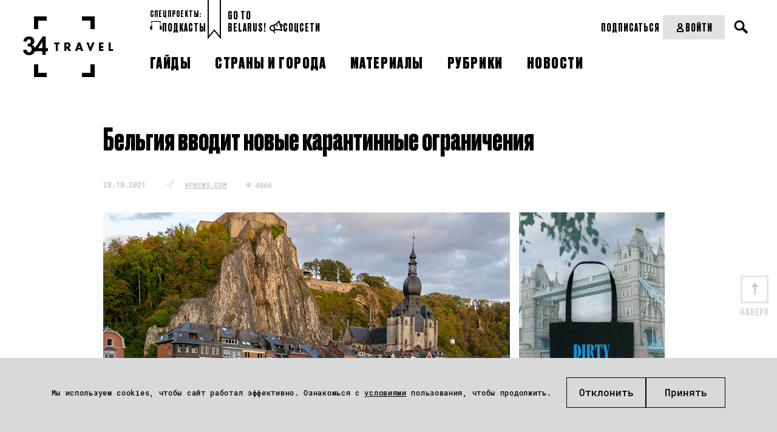

--- FILE ---
content_type: text/html; charset=UTF-8
request_url: https://34travel.me/post/belgiya-vvodit-ogranicheniya
body_size: 11001
content:
<!DOCTYPE html>
<html lang="ru">
<head prefix="og: http://ogp.me/ns# fb: http://ogp.me/ns/fb#">
  <meta charset="utf-8">
  <meta name="viewport" content="width=device-width, initial-scale=1">
        <script>
        window.dataLayer = window.dataLayer || [];

        function gtag() {
            dataLayer.push(arguments);
        }

        gtag('consent', 'default', {
            'ad_storage': 'denied',
            'ad_user_data': 'denied',
            'ad_personalization': 'denied',
            'analytics_storage': 'denied'
        });
    </script>
      <!-- Google Tag Manager -->
  <script>(function (w, d, s, l, i) {
          w[l] = w[l] || [];
          w[l].push({
              'gtm.start':
                  new Date().getTime(), event: 'gtm.js'
          });
          var f = d.getElementsByTagName(s)[0],
              j = d.createElement(s), dl = l != 'dataLayer' ? '&l=' + l : '';
          j.async = true;
          j.src =
              'https://www.googletagmanager.com/gtm.js?id=' + i + dl;
          f.parentNode.insertBefore(j, f);
      })(window, document, 'script', 'dataLayer', 'GTM-TTW5JCSC');</script>
  <!-- End Google Tag Manager -->
  
  <!-- Meta Pixel Code -->
<script>
!function(f,b,e,v,n,t,s)
{if(f.fbq)return;n=f.fbq=function(){n.callMethod?
n.callMethod.apply(n,arguments):n.queue.push(arguments)};
if(!f._fbq)f._fbq=n;n.push=n;n.loaded=!0;n.version='2.0';
n.queue=[];t=b.createElement(e);t.async=!0;
t.src=v;s=b.getElementsByTagName(e)[0];
s.parentNode.insertBefore(t,s)}(window, document,'script',
'https://connect.facebook.net/en_US/fbevents.js');
fbq('init', '2030167144464522');
fbq('track', 'PageView');
</script>
<noscript><img height="1" width="1" style="display:none"
src="https://www.facebook.com/tr?id=2030167144464522&ev=PageView&noscript=1"
/></noscript>
<!-- End Meta Pixel Code -->  <meta property="article:published_time" content="2021-10-28T14:30:00+03:00" />
<meta name="description" content="Из-за резкого роста новых случаев COVID-19." />
<meta name="keywords" content="Бельгия, Бельгия карантин, Бельгия ограничения, Бельгия для туристов, Бельгия для иностранцев, Бельгия коронавирус
" />
<link rel="shortcut icon" type="image/vnd.microsoft.icon" href="/themes/travel/images/favicon.ico" />
<link title="34travel.me" rel="alternate" type="application/rss+xml" href="https://34travel.me/feed" />
<link rel="stylesheet" type="text/css" href="/themes/travel/css/bootstrap/bootstrap-grid.min.css?v=1755296628" />
<link rel="stylesheet" type="text/css" href="/themes/travel/css/ulej-tips-styles.css?v=1755296630" />
<link rel="stylesheet" type="text/css" href="https://fonts.googleapis.com/css?family=PT+Serif:400,400i,700,700i|Roboto+Condensed:400,400i,700,700i&amp;amp;amp;subset=cyrillic&amp;amp;amp;display=swap" />
<link rel="stylesheet" type="text/css" href="https://fonts.googleapis.com/css2?family=Spectral:wght@500;700&amp;amp;amp;display=swap" />
<link rel="stylesheet" type="text/css" href="/themes/travel/css/fonts.css?v=1755296629" />
<link rel="stylesheet" type="text/css" href="/themes/travel/css/vendor.css?v=1755296630" />
<link rel="stylesheet" type="text/css" href="/themes/travel/css/style.css?v=1763564111" />
<link rel="stylesheet" type="text/css" href="/themes/travel/css/select2.css?v=1755296630" />
<link rel="stylesheet" type="text/css" href="/themes/travel/css/main.css?v=1755296629" />
<link rel="stylesheet" type="text/css" href="/themes/travel/css/slick.css?v=1755296630" />
<link rel="stylesheet" type="text/css" href="/themes/travel/css/new_post_template.css?v=1755296630" />
<link rel="stylesheet" type="text/css" href="/themes/travel/css/custom.css?v=1755296629" />
<link rel="stylesheet" type="text/css" href="/themes/travel/css/jquery-ui.css?v=1755296629" />
<link rel="stylesheet" type="text/css" href="/themes/travel/css/post.css?v=1755296630" />
<link rel="stylesheet" type="text/css" href="/themes/travel/css/all_custom.css?v=1755296628" />
<link rel="stylesheet" type="text/css" href="/themes/travel/css/magnific.min.css?v=1755296629" />
<link rel="stylesheet" type="text/css" href="/themes/travel/css/custom2.css?v=1755296629" />
<link rel="stylesheet" type="text/css" href="/themes/travel/css/custom-new.css?v=1763638578" />
<link rel="stylesheet" type="text/css" href="/themes/travel/css/dev.css?v=1762540626" />
<style type="text/css">
/*<![CDATA[*/
.post-body{padding-bottom:0}
/*]]>*/
</style>
<title>Бельгия вводит новые карантинные ограничения – 34travel.me</title>
  <meta name="twitter:card" content="summary_large_image">
  <meta name="twitter:site" content="@34travelby">
  <meta name="twitter:title" content="Бельгия вводит новые карантинные ограничения">
  <meta name="twitter:description" content="Из-за резкого роста новых случаев COVID-19.">
  <meta name="twitter:image" content="https://34travel.me/media/posts/617a8a842577f-OG-NEWS-569.jpg">
  <meta property="og:image" content="https://34travel.me/media/posts/617a8a842577f-OG-NEWS-569.jpg">
  <meta property="og:title" content="Бельгия вводит новые карантинные ограничения">
  <meta property="og:url" content="https://34travel.me/post/belgiya-vvodit-ogranicheniya">
  <meta property="og:description" content="Из-за резкого роста новых случаев COVID-19.">
  <meta property="fb:app_id" content="386369345035266">
  <meta name="verify-admitad" content="ad41f139f6">
  <meta name="p:domain_verify" content="11f736d0d99a68fb94ccccb8a3445b84"/>
    
  <style id="monica-reading-highlight-style">
      .monica-reading-highlight {
          animation: fadeInOut 1.5s ease-in-out;
      }

      @keyframes fadeInOut {

          0%,
          100% {
              background-color: transparent;
          }

          30%,
          70% {
              background-color: rgba(2, 118, 255, 0.20);
          }
      }
  </style>
</head>
<body>
<!-- Google Tag Manager (noscript) -->
<noscript>
  <iframe src="https://www.googletagmanager.com/ns.html?id=GTM-TTW5JCSC"
          height="0" width="0" style="display:none;visibility:hidden"></iframe>
</noscript>
<!-- End Google Tag Manager (noscript) -->


<div id="wrapper">
        <header>
                <div
          class="header_container header_desktop ">
          <div class="header__section header__desktop_logo">
            <a href="/" class="logo" title="34travel"></a>
          </div>
          <div class="header__section header__big_right">
            <div class="header__top flex__wrap">
              <div class="header_left_section flex__wrap">
                                  <div class="header__projects">
                    <div class="header__projects_header">спецпроекты:</div>
                    <div class="header__projects_wrap flex__wrap">
                                              <a href="/special/audioguides"
                           class="header__projects_link flex__wrap  header__link">
                          <img width="20" src="https://34travel.me/media/posts/5b1526e6080ee-guides.svg" alt="" />                          Подкасты                        </a>
                                          </div>
                  </div>
                                <div class="header__links flex__wrap">
                  <a href="/gotobelarus/be"
                     class="header__links_link header__link">Go to<br>Belarus!</a>
                </div>
                <div class="header__social_wrap flex__wrap">
                  <div class="header__social_open header__link">
                    <svg width="22" height="21" viewBox="0 0 22 21" fill="none"
                         xmlns="http://www.w3.org/2000/svg">
                      <path
                        d="M21.8873 7.5028C21.6722 6.78588 21.2421 6.2124 20.5969 5.87784C19.7844 5.44769 18.8285 5.49546 18.1594 5.61495L16.7494 0.692116C16.6538 0.357557 16.391 0.094735 16.0564 0.0230437C15.7219 -0.0486477 15.3634 0.0469874 15.1244 0.309856C11.7071 4.1334 10.2972 5.06534 6.52147 6.71424L3.55822 7.57456C0.953435 8.33926 -0.552077 11.0875 0.188733 13.6922C0.54719 14.9588 1.38358 16.0342 2.55454 16.6794C3.29535 17.0856 4.10786 17.3006 4.92036 17.3006C5.30271 17.3006 5.70897 17.2529 6.09132 17.1573L6.40198 18.2804C6.56926 18.8778 6.90382 19.4036 7.33396 19.8337L7.83581 20.3117C8.02699 20.479 8.26596 20.5746 8.50493 20.5746C8.7678 20.5746 9.00677 20.4789 9.19795 20.2878C9.55641 19.9054 9.55641 19.308 9.15015 18.9257L8.64831 18.4477C8.45713 18.2566 8.31376 18.0176 8.24207 17.7548L7.93139 16.6315L9.31744 16.2252C13.2844 15.6278 15.0766 15.6756 19.9277 17.0616C20.0233 17.0855 20.095 17.1095 20.1906 17.1095C20.4296 17.1095 20.6925 17.0139 20.8597 16.8227C21.0987 16.5837 21.1943 16.2253 21.0987 15.8907L19.6888 10.9918C20.3101 10.7528 21.1465 10.3227 21.6245 9.53405C22.0068 8.93662 22.1024 8.24361 21.8873 7.5028ZM3.51042 15.0304C2.79351 14.648 2.29168 13.979 2.05271 13.2143C1.59866 11.5893 2.53064 9.91643 4.10785 9.43849L6.25859 8.81714L7.23838 12.2822L7.9075 14.6719L5.75676 15.2933C5.01595 15.5084 4.20344 15.4127 3.51042 15.0304ZM13.2366 13.9789C12.1612 13.9789 11.0858 14.0746 9.81927 14.2418L8.43324 9.34292L8.09867 8.14806C11.1575 6.76203 12.7825 5.68664 15.4351 2.86678L18.8285 14.7914C16.5344 14.2179 14.9094 13.9789 13.2366 13.9789ZM20.0233 8.55436C19.88 8.81723 19.5215 9.00841 19.1869 9.15179L18.709 7.47899C19.0675 7.4312 19.4737 7.43117 19.7366 7.57456C19.8561 7.64625 19.9756 7.74179 20.0711 8.00466C20.1428 8.29142 20.0711 8.43488 20.0233 8.55436ZM13.9774 6.97713C14.2402 7.35948 14.1685 7.8852 13.7862 8.14806C12.902 8.76939 11.8983 9.31902 11.8505 9.34292C11.731 9.41461 11.5877 9.43849 11.4682 9.43849C11.1575 9.43849 10.8707 9.27123 10.7274 8.98446C10.5123 8.57821 10.6796 8.07633 11.0858 7.86125C11.0858 7.86125 12.0417 7.35944 12.8064 6.8098C13.1649 6.49914 13.6906 6.59478 13.9774 6.97713Z"
                        fill="black"/>
                    </svg>
                    Соцсети
                  </div>
                  <ul class="header__social_list">
                    <li class="header__social_item">
                      <a target="_blank" href="https://www.instagram.com/34travel/"
                         class="header__social_link header__link">Instagram
                      </a>

                    </li>
                    <li class="header__social_item">
                      <a target="_blank" href="https://www.facebook.com/34travel"
                         class="header__social_link header__link">Facebook
                      </a>

                    </li>
                    <li class="header__social_item">
                      <a target="_blank" href="https://telegram.me/travel34"
                         class="header__social_link header__link">Telegram
                      </a>
                    </li>
                    <li class="header__social_item">
                      <a target="_blank" href="https://twitter.com/34travelby"
                         class="header__social_link header__link">Twitter
                      </a>
                    </li>
                  </ul>
                </div>
              </div>
              <div class="header_right__section flex__wrap">
                <div class="header__right_top flex__wrap">
                  <div class="header__subscription_wrap">
                                          <a href="/subscription/f1/step-one"
                         class="header__subscription_link header__link" button_location="header">Подписаться</a>
                                      </div>
                  <div class="header__account_wrap">
                                          <a href="/login"
                         class="header__account_link header__link flex__wrap">
                        <svg width="17" height="17" viewBox="0 0 17 17" fill="none"
                             xmlns="http://www.w3.org/2000/svg">
                          <circle cx="8.49999" cy="4.95833" r="2.83333" stroke="black"
                                  stroke-width="2" stroke-linecap="round"/>
                          <path
                            d="M3.72571 13.2243C4.17686 11.0812 6.30991 9.91669 8.49999 9.91669V9.91669C10.6901 9.91669 12.8231 11.0812 13.2743 13.2243C13.3245 13.463 13.3668 13.7074 13.3981 13.955C13.462 14.4605 13.0453 14.875 12.5358 14.875H4.46417C3.95468 14.875 3.53803 14.4605 3.60191 13.955C3.63321 13.7074 3.67546 13.463 3.72571 13.2243Z"
                            stroke="black" stroke-width="2" stroke-linecap="round"/>
                        </svg>
                        Войти
                      </a>
                                      </div>
                  <div class="header__search_wrap">
                    <div class="search">
                      <button type="button" class="open__search"></button>
                    </div>
                  </div>
                  <form action="/search" method="get"
                        class="search__form">
                    <div class="form-wrap">
                      <input type="text" name="text" placeholder="" required="">
                    </div>
                    <button type="submit"></button>
                  </form>
                </div>
              </div>
            </div>

            <div class="header__bottom flex__wrap">
              <nav class="clearfix">
                <ul id="yw0">
<li><a href="/guides"><span>Гайды</span></a></li>
<li><a href="/tags"><span>Страны и города</span></a></li>
<li><a href="/places"><span>Материалы</span></a></li>
<li><a href="/rubrics"><span>Рубрики</span></a></li>
<li><a href="/news"><span>Новости</span></a></li>
</ul>              </nav>
            </div>
          </div>
        </div>
        <div class="flex__wrap header__mobile_visible">
          <div class="header__mobile">
            <div class="inner">
              <div id="menu-toggle-wrapper" class="menu-btn">
                <div id="menu-toggle-top"></div>
                <div id="menu-toggle"></div>
                <div id="menu-toggle-bottom"></div>
              </div>
            </div>
          </div>
          <div class="header__mobile_logo header__mobile">
            <a href="/" class="logo" title="34travel"></a>
          </div>
          <div class="header__mobile">
            <div class="header__search_wrap">
              <div class="search">
                <button type="button" class="open__search"></button>
              </div>
            </div>
            <form action="/search" method="get" class="search__form">
              <div class="form-wrap">
                <input type="text" name="text" placeholder="" required="">
              </div>
              <button type="submit"><span>Искать</span></button>
            </form>
          </div>
        </div>
        <div class="header_container header__mobile_wrap">
          <div class="header__mobile_light">
            <ul id="yw0" class="header__mobile_nav">
<li><a class="header__link" href="/guides"><span>Гайды</span></a></li>
<li><a class="header__link" href="/tags"><span>Страны и города</span></a></li>
<li><a class="header__link" href="/places"><span>Материалы</span></a></li>
<li><a class="header__link" href="/rubrics"><span>Рубрики</span></a></li>
<li><a class="header__link" href="/news"><span>Новости</span></a></li>
</ul>          </div>
                      <div class="header__mobile_dark header__mobile_dark_big">
              <div class="header__account_wrap">
                <a href="/login"
                   class="header__account_link header__link flex__wrap">
                  <svg width="17" height="17" viewBox="0 0 17 17" fill="none"
                       xmlns="http://www.w3.org/2000/svg">
                    <circle cx="8.49999" cy="4.95833" r="2.83333" stroke="black" stroke-width="2"
                            stroke-linecap="round"></circle>
                    <path
                      d="M3.72571 13.2243C4.17686 11.0812 6.30991 9.91669 8.49999 9.91669V9.91669C10.6901 9.91669 12.8231 11.0812 13.2743 13.2243C13.3245 13.463 13.3668 13.7074 13.3981 13.955C13.462 14.4605 13.0453 14.875 12.5358 14.875H4.46417C3.95468 14.875 3.53803 14.4605 3.60191 13.955C3.63321 13.7074 3.67546 13.463 3.72571 13.2243Z"
                      stroke="black" stroke-width="2" stroke-linecap="round"></path>
                  </svg>
                  Войти
                </a>
              </div>
                              <a href="/subscription/f1/step-one"
                   class="header__buy-subscribtion header__link">Купить подписку</a>
                          </div>
                    <div class="header__mobile_light">
            <div class="header_left_section flex__wrap">

                              <div class="header__projects header__section">
                  <div class="header__projects_header">спецпроекты:</div>
                  <div
                    class="header__projects_wrap flex__wrap" style="justify-content: center;">
                                          <a href="/special/audioguides"
                         class="header__projects_link flex__wrap  header__link">
                        <img width="20" src="https://34travel.me/media/posts/5b1526e6080ee-guides.svg" alt="" />                        Подкасты                      </a>
                                      </div>
                </div>
              
              <div class="header__links flex__wrap header__section">
                <div class="header__projects_header">Проекты:</div>
                <a href="/gotobelarus/be" class="header__links_link header__link">Go
                  to Belarus!</a>
              </div>
              <div class="header_social header__section">
                <div class="header__social_open header__projects_header">
                  <svg width="22" height="21" viewBox="0 0 22 21" fill="none"
                       xmlns="http://www.w3.org/2000/svg">
                    <path
                      d="M21.8873 7.5028C21.6722 6.78588 21.2421 6.2124 20.5969 5.87784C19.7844 5.44769 18.8285 5.49546 18.1594 5.61495L16.7494 0.692116C16.6538 0.357557 16.391 0.094735 16.0564 0.0230437C15.7219 -0.0486477 15.3634 0.0469874 15.1244 0.309856C11.7071 4.1334 10.2972 5.06534 6.52147 6.71424L3.55822 7.57456C0.953435 8.33926 -0.552077 11.0875 0.188733 13.6922C0.54719 14.9588 1.38358 16.0342 2.55454 16.6794C3.29535 17.0856 4.10786 17.3006 4.92036 17.3006C5.30271 17.3006 5.70897 17.2529 6.09132 17.1573L6.40198 18.2804C6.56926 18.8778 6.90382 19.4036 7.33396 19.8337L7.83581 20.3117C8.02699 20.479 8.26596 20.5746 8.50493 20.5746C8.7678 20.5746 9.00677 20.4789 9.19795 20.2878C9.55641 19.9054 9.55641 19.308 9.15015 18.9257L8.64831 18.4477C8.45713 18.2566 8.31376 18.0176 8.24207 17.7548L7.93139 16.6315L9.31744 16.2252C13.2844 15.6278 15.0766 15.6756 19.9277 17.0616C20.0233 17.0855 20.095 17.1095 20.1906 17.1095C20.4296 17.1095 20.6925 17.0139 20.8597 16.8227C21.0987 16.5837 21.1943 16.2253 21.0987 15.8907L19.6888 10.9918C20.3101 10.7528 21.1465 10.3227 21.6245 9.53405C22.0068 8.93662 22.1024 8.24361 21.8873 7.5028ZM3.51042 15.0304C2.79351 14.648 2.29168 13.979 2.05271 13.2143C1.59866 11.5893 2.53064 9.91643 4.10785 9.43849L6.25859 8.81714L7.23838 12.2822L7.9075 14.6719L5.75676 15.2933C5.01595 15.5084 4.20344 15.4127 3.51042 15.0304ZM13.2366 13.9789C12.1612 13.9789 11.0858 14.0746 9.81927 14.2418L8.43324 9.34292L8.09867 8.14806C11.1575 6.76203 12.7825 5.68664 15.4351 2.86678L18.8285 14.7914C16.5344 14.2179 14.9094 13.9789 13.2366 13.9789ZM20.0233 8.55436C19.88 8.81723 19.5215 9.00841 19.1869 9.15179L18.709 7.47899C19.0675 7.4312 19.4737 7.43117 19.7366 7.57456C19.8561 7.64625 19.9756 7.74179 20.0711 8.00466C20.1428 8.29142 20.0711 8.43488 20.0233 8.55436ZM13.9774 6.97713C14.2402 7.35948 14.1685 7.8852 13.7862 8.14806C12.902 8.76939 11.8983 9.31902 11.8505 9.34292C11.731 9.41461 11.5877 9.43849 11.4682 9.43849C11.1575 9.43849 10.8707 9.27123 10.7274 8.98446C10.5123 8.57821 10.6796 8.07633 11.0858 7.86125C11.0858 7.86125 12.0417 7.35944 12.8064 6.8098C13.1649 6.49914 13.6906 6.59478 13.9774 6.97713Z"
                      fill="#BDBDBD"/>
                  </svg>
                  Соцсети
                </div>
                <ul class="header__social_list">
                  <li class="header__social_item">
                    <a target="_blank" href="https://www.instagram.com/34travel/"
                       class="header__social_link header__link">Instagram
                    </a>

                  </li>
                  <li class="header__social_item">
                    <a target="_blank" href="https://www.facebook.com/34travel"
                       class="header__social_link header__link">Facebook
                    </a>

                  </li>
                  <li class="header__social_item">
                    <a target="_blank" href="https://telegram.me/travel34"
                       class="header__social_link header__link">Telegram
                    </a>
                  </li>
                  <li class="header__social_item">
                    <a target="_blank" href="https://twitter.com/34travelby"
                       class="header__social_link header__link">Twitter
                    </a>
                  </li>
                </ul>
              </div>
            </div>
          </div>
        </div>
      </header>
      
  <div class="post-body post-body__detail "  data-guideid="9887">
    <div class="post-meta__faves_wrap">
        <div class="container">
            <div class="wide-box">
                                    <h1 class="post-title">Бельгия вводит новые карантинные ограничения</h1>
                                <div class="post-meta post-meta--no-border post-meta__desktop">
                    <div class="info-box info-box__separated">
                                                <div class="post-meta-item">
                                                            <time datetime="2021-10-28T14:30:00+03:00">28.10.2021</time>
                                                                                </div>

                                                  <div class="post-meta-item">
                            <span class="b-news__magazine">
                              <i class="b-icon__news"></i>
                              <a href="http://apnews.com/article/coronavirus-pandemic-europe-health-shootings-pandemics-5f80af212a90f1a52a4f90094f5fb120" target="_blank">apnews.com</a>
                            </span>
                          </div>
                                                <div class="post-meta-item">
                                                        <div class="meta">
                                <p class="views">4066</p>
                            </div>
                        </div>
                    </div>
                </div>
                                    <div class="post-img post-news-img">
                        <div class="banner-new post-img-top"><a target="_blank" href="https://34travel.me/post/merch-34travel"><img src="https://34travel.me/media/posts/686bd1ebb1d7f-tote4.gif" alt="" /></a></div>                        <img src="https://34travel.me/media/posts/617a8a8425304-670h400-569.jpg" alt="">
                        <br class="clearfloat">
                    </div>
                            </div>

            <a id="post-text"></a>
            <p><strong>В Бельгии снова вводят карантинные ограничения. Все из-за резкого роста случаев COVID-19.</strong></p>

<p>Так, с пятницы, 29&nbsp;октября, масочный режим в общественных местах будет обязательным. Попасть в бары, рестораны и фитнес-клубы можно будет только с COVID-сертификатом (его выдают тем, кто вакцинировался, недавно получил отрицательный результат ПЦР-теста или переболел коронавирусом).</p>

<p>Сколько будут действовать такие ограничения, пока неизвестно. Сейчас в стране в день <a href="https://www.worldometers.info/coronavirus/country/belgium/" target="_blank">регистрируют</a> по 4000-6000 новых случаев COVID-19.</p>

<p>&nbsp;</p>

<p style="text-align:center"><span style="font-family:helioscondcregular,sans-serif"><span style="font-size:11px"><span style="color:#bdc3c7"><em>Фото:&nbsp;@thomasbormans</em></span></span></span></p>

            <div class="post-meta post-meta--no-border post-meta__mobile">
              <div class="info-box info-box__separated">
                                <div class="post-meta-item">
                                      <time datetime="2021-10-28T14:30:00+03:00">28.10.2021</time>
                                                    </div>
                                  <div class="post-meta-item">
                    <span class="b-news__magazine" style="margin-bottom: 0!important;">
                      <i class="b-icon__news"></i>
                      <a href="http://apnews.com/article/coronavirus-pandemic-europe-health-shootings-pandemics-5f80af212a90f1a52a4f90094f5fb120" target="_blank">apnews.com</a>
                    </span>
                  </div>
                                <div class="post-meta-item">
                                    <div class="meta">
                    <p class="views">4066</p>
                  </div>
                </div>
              </div>
            </div>

                            <div class="post-img post-news-img post-img-bottom">
                    <div class="banner-new"><a target="_blank" href="https://34travel.me/post/merch-34travel"><img src="https://34travel.me/media/posts/686bd1ebb1d7f-tote4.gif" alt="" /></a></div>                </div>
            
                            <div class="b-post__geo">Тэги: <a href="https://34travel.me/tags/belgium">Бельгия</a></div>
            
            <span class="goUp"></span>

                                        
            
                    </div>
    </div>
</div>

      <style>
    .ulej-tips {
        padding-top: 66px;
    }
    .ulej-tips-subheading {
        max-width: 380px;
        margin-top: 35px;
        padding-bottom: 0;
    }
    @media screen and (min-width: 580px) {
        .ulej-tips-btn {
            margin-top: 50px;
        }
    }
    .ulej-tips--yellow {
        background-color: #ffe04e !important;
    }
    .ulej-tips-btn:hover {
        /*background-color: #f9e586 !important;*/
    }
</style>
<section class="ulej-tips-section">
    <div class="ulej-tips ulej-tips--yellow" style="background-color: #c1bc6f !important;">
        <section class="ulej-tips-content">
            <div class="ulej-tips-header">
                                    <img src="https://34travel.me/media/posts/68b02f6b4d63b-lock-1.svg" alt="hand with heart" class="ulej-tips-img">
                                                    <h2 class="ulej-tips-heading" style="color: #000000 !important;">Получи доступ ко всем материалам 34travel</h2>
                            </div>
            <div class="ulej-tips-body">
                                    <p class="ulej-tips-subheading" style="color: #000000 !important;">Подписка на 34travel – это идеи для поездок, авторские маршруты и фирменные гайды по городам мира, большие разборы тревел-трендов и актуальная информация из мира перелетов, виз и границ. Оформи подписку, чтобы ничего не пропустить.</p>
                                                    <a href="https://34travel.me/subscription/f1/step-one" role="button" class="ulej-tips-btn" target="_blank"
                       onmouseover="this.style.backgroundColor='#dad691'"
                       onmouseout="this.style.backgroundColor='#ffffff'"
                       style="background-color: #ffffff; color: #000000 !important">ПОДПИСАТЬСЯ</a>
                            </div>
        </section>
    </div>
</section>
  
    <div class="post-body"
         style="background-color: white !important;">
        <div class="post-meta__faves_wrap">
            <div class="container">
                <div class="wide-box">
                    
<div class="b-main__month latest-news">
    <div class="b-main__list b-main__list__top">
        <ul class="news-list">
                            <li>
                    <div class="b-main__list__image">
                        <a href="https://34travel.me/post/most-punctual-report2025">
                            <img src="https://34travel.me/media/posts/69722ab5459d1-3249771-200.png" alt="" width="60" height="60">
                        </a>
                    </div>
                    <a href="https://34travel.me/post/most-punctual-report2025" class="b-main__list__link">
                        <time datetime="2026-01-22T10:00:00+02:00">22.01</time>Появился рейтинг самых пунктуальных авиакомпаний и аэропортов                     </a>
                </li>
                            <li>
                    <div class="b-main__list__image">
                        <a href="https://34travel.me/post/sale-volotea-january22-2025">
                            <img src="https://34travel.me/media/posts/69720d9bcc9f9-Icon-with-frame.jpg" alt="" width="60" height="60">
                        </a>
                    </div>
                    <a href="https://34travel.me/post/sale-volotea-january22-2025" class="b-main__list__link">
                        <time datetime="2026-01-22T09:00:00+02:00">22.01</time>Volotea проводит флеш-распродажу: билеты по Европе – от € 19                    </a>
                </li>
                            <li>
                    <div class="b-main__list__image">
                        <a href="https://34travel.me/post/spain-belarus-expired-passport">
                            <img src="https://34travel.me/media/posts/6970b66fd5bc2-pass.png" alt="" width="60" height="60">
                        </a>
                    </div>
                    <a href="https://34travel.me/post/spain-belarus-expired-passport" class="b-main__list__link">
                        <time datetime="2026-01-21T09:10:00+02:00">21.01</time>Испания будет признавать просроченные беларусские паспорта                    </a>
                </li>
                            <li>
                    <div class="b-main__list__image">
                        <a href="https://34travel.me/post/eu-culture-capital-2026">
                            <img src="https://34travel.me/media/posts/6970b1ed32987-city-2.png" alt="" width="60" height="60">
                        </a>
                    </div>
                    <a href="https://34travel.me/post/eu-culture-capital-2026" class="b-main__list__link">
                        <time datetime="2026-01-21T08:15:00+02:00">21.01</time>Культурная столица Европы 2026 поделилась программой мероприятий                    </a>
                </li>
                            <li>
                    <div class="b-main__list__image">
                        <a href="https://34travel.me/post/sale-lot-january21-2025">
                            <img src="https://34travel.me/media/posts/6970b0ae35161-Icon-with-frame.jpg" alt="" width="60" height="60">
                        </a>
                    </div>
                    <a href="https://34travel.me/post/sale-lot-january21-2025" class="b-main__list__link">
                        <time datetime="2026-01-21T08:00:00+02:00">21.01</time>LOT объявил флеш-распродажу: скидки на билеты в десятки направлений                    </a>
                </li>
                            <li>
                    <div class="b-main__list__image">
                        <a href="https://34travel.me/post/berlin-amsterdam-cheaper-train">
                            <img src="https://34travel.me/media/posts/696f8a4888b5f-train-5.png" alt="" width="60" height="60">
                        </a>
                    </div>
                    <a href="https://34travel.me/post/berlin-amsterdam-cheaper-train" class="b-main__list__link">
                        <time datetime="2026-01-20T11:00:00+02:00">20.01</time>Берлин и Амстердам свяжет новый международный поезд: билеты – от € 10                    </a>
                </li>
                            <li>
                    <div class="b-main__list__image">
                        <a href="https://34travel.me/post/street-cats-syros-volunteering">
                            <img src="https://34travel.me/media/posts/696f896906b71-island-4.png" alt="" width="60" height="60">
                        </a>
                    </div>
                    <a href="https://34travel.me/post/street-cats-syros-volunteering" class="b-main__list__link">
                        <time datetime="2026-01-20T10:00:00+02:00">20.01</time>Волонтеров зовут бесплатно пожить на острове в обмен на уход за кошками                    </a>
                </li>
                            <li>
                    <div class="b-main__list__image">
                        <a href="https://34travel.me/post/most-turbulent-routes-25">
                            <img src="https://34travel.me/media/posts/696f632e38ec1-plane-6.png" alt="" width="60" height="60">
                        </a>
                    </div>
                    <a href="https://34travel.me/post/most-turbulent-routes-25" class="b-main__list__link">
                        <time datetime="2026-01-20T09:00:00+02:00">20.01</time>Опубликован топ самых турбулентных авиамаршрутов в мире                    </a>
                </li>
                            <li>
                    <div class="b-main__list__image">
                        <a href="https://34travel.me/post/lufthansa-internet-starlink">
                            <img src="https://34travel.me/media/posts/696e419098e67-internet.png" alt="" width="60" height="60">
                        </a>
                    </div>
                    <a href="https://34travel.me/post/lufthansa-internet-starlink" class="b-main__list__link">
                        <time datetime="2026-01-19T11:00:00+02:00">19.01</time>В самолетах Lufthansa появится интернет от Starlink                    </a>
                </li>
                        <li style="display: none"></li>
        </ul>
    </div>
</div>
                </div>
            </div>
        </div>
    </div>


    
    
    
  <div id="indent"></div>
</div>

    <div class="bottom__cookies">
        <p class="bottom__cookies_text">
            Мы используем cookies, чтобы сайт работал эффективно. Ознакомься с
            <a href="/page/cookie-policy">условиями</a> пользования, чтобы продолжить.
        </p>        <div class="bottom__cookies_btns">
            <button id="cookies__accept" class="popup-with-form_faves" data-href="#form_cookies">Отклонить</button>
            <button id="cookies__cancel">Принять</button>
        </div>
    </div>

<div class="form_wrap form__edit_wrap form__popup mfp-hide" id="form_cookies">
    <form action="/set/cookie" method="POST" id="form_cookie" class="form">
        <p class="form_header">Управление файлами Cookies</p>
        <div class="edit-collection-types">
            <div class="square-radio edit-collection-type">
                <input type="checkbox"
                       id="productivity"
                       name="user_agree"
                       disabled
                       checked>
                <label for="productivity">
                    Производительность (обязательно)
                    <span>Обеспечивают корректную работу сайта.</span>
                </label>
            </div>
            <div class="square-radio edit-collection-type">
                <input type="checkbox" id="analytics" name="analytics" >
                <label for="analytics">
                    Аналитика
                    <span>Позволяют понять, какие наши материалы читают больше.</span>
                </label>
            </div>
            <div class="square-radio edit-collection-type">
                <input type="checkbox" id="marketing" name="marketing" >
                <label for="marketing">
                    Маркетинг
                    <span>Позволяют нам показывать релевантную для тебя рекламу.</span>
                </label>
            </div>
        </div>
        <div class="form_button_long">
            <button type="submit">
                Применить
            </button>
        </div>
    </form>
</div>


<footer class="footer">
    <div class="footer__container clearfix">
        <div class="footer__section footer__section_logo">
            <a href="/" class="logo" title="34travel"></a>
        </div>
        <div class="footer__top">

            <div class="footer__section">
                <p class="footer__header">Информация:</p>
                                <ul class="footer__menu">
    <li><a href="/page/about-us"><span>О сайте</span></a></li>
    <li><a href="/subscription/f1/step-one" button_location="footer"><span>Подписка</span></a></li>
    <li><a href="/page/advertisement"><span>Рекламодателям</span></a></li>
    <li><a href="/page/terms-conditions"><span>Terms & Conditions</span></a></li>
    <li><a href="/page/privacy-policy"><span>Privacy Policy</span></a></li>
</ul>            </div>
            <div class="footer__section footer__section_second footer__section_hide">
                <p class="footer__header">
                    <svg width="22" height="21" viewBox="0 0 22 21" fill="none" xmlns="http://www.w3.org/2000/svg">
                        <path
                                d="M21.8873 7.5028C21.6722 6.78588 21.2421 6.2124 20.5969 5.87784C19.7844 5.44769 18.8285 5.49546 18.1594 5.61495L16.7494 0.692116C16.6538 0.357557 16.391 0.094735 16.0564 0.0230437C15.7219 -0.0486477 15.3634 0.0469874 15.1244 0.309856C11.7071 4.1334 10.2972 5.06534 6.52147 6.71424L3.55822 7.57456C0.953435 8.33926 -0.552077 11.0875 0.188733 13.6922C0.54719 14.9588 1.38358 16.0342 2.55454 16.6794C3.29535 17.0856 4.10786 17.3006 4.92036 17.3006C5.30271 17.3006 5.70897 17.2529 6.09132 17.1573L6.40198 18.2804C6.56926 18.8778 6.90382 19.4036 7.33396 19.8337L7.83581 20.3117C8.02699 20.479 8.26596 20.5746 8.50493 20.5746C8.7678 20.5746 9.00677 20.4789 9.19795 20.2878C9.55641 19.9054 9.55641 19.308 9.15015 18.9257L8.64831 18.4477C8.45713 18.2566 8.31376 18.0176 8.24207 17.7548L7.93139 16.6315L9.31744 16.2252C13.2844 15.6278 15.0766 15.6756 19.9277 17.0616C20.0233 17.0855 20.095 17.1095 20.1906 17.1095C20.4296 17.1095 20.6925 17.0139 20.8597 16.8227C21.0987 16.5837 21.1943 16.2253 21.0987 15.8907L19.6888 10.9918C20.3101 10.7528 21.1465 10.3227 21.6245 9.53405C22.0068 8.93662 22.1024 8.24361 21.8873 7.5028ZM3.51042 15.0304C2.79351 14.648 2.29168 13.979 2.05271 13.2143C1.59866 11.5893 2.53064 9.91643 4.10785 9.43849L6.25859 8.81714L7.23838 12.2822L7.9075 14.6719L5.75676 15.2933C5.01595 15.5084 4.20344 15.4127 3.51042 15.0304ZM13.2366 13.9789C12.1612 13.9789 11.0858 14.0746 9.81927 14.2418L8.43324 9.34292L8.09867 8.14806C11.1575 6.76203 12.7825 5.68664 15.4351 2.86678L18.8285 14.7914C16.5344 14.2179 14.9094 13.9789 13.2366 13.9789ZM20.0233 8.55436C19.88 8.81723 19.5215 9.00841 19.1869 9.15179L18.709 7.47899C19.0675 7.4312 19.4737 7.43117 19.7366 7.57456C19.8561 7.64625 19.9756 7.74179 20.0711 8.00466C20.1428 8.29142 20.0711 8.43488 20.0233 8.55436ZM13.9774 6.97713C14.2402 7.35948 14.1685 7.8852 13.7862 8.14806C12.902 8.76939 11.8983 9.31902 11.8505 9.34292C11.731 9.41461 11.5877 9.43849 11.4682 9.43849C11.1575 9.43849 10.8707 9.27123 10.7274 8.98446C10.5123 8.57821 10.6796 8.07633 11.0858 7.86125C11.0858 7.86125 12.0417 7.35944 12.8064 6.8098C13.1649 6.49914 13.6906 6.59478 13.9774 6.97713Z"
                                fill="black"/>
                    </svg>
                    Соцсети
                </p>
                <ul class="footer__menu">
                    <li>
                        <a href="https://www.instagram.com/34travel/" class="footer__menu__social" target="_blank">
                            Instagram
                        </a>
                    </li>
                    <li>
                        <a href="https://www.facebook.com/34travel" class="footer__menu__social" target="_blank">
                            Facebook
                        </a>
                    </li>
                    <li>
                        <a href="https://twitter.com/34travelby" class="footer__menu__social" target="_blank">
                            Twitter
                        </a>
                    </li>
                    <li>
                        <a href="https://telegram.me/travel34" class="footer__menu__social" target="_blank">
                            Telegram
                        </a>
                    </li>
                </ul>
            </div>
            <div class="footer__section footer__section_third footer__section_hide">
                <p class="footer__header">
                    <svg width="20" height="22" viewBox="0 0 20 22" fill="none" xmlns="http://www.w3.org/2000/svg">
                        <path fill-rule="evenodd" clip-rule="evenodd"
                              d="M11.3982 0.0827545C11.8054 0.259523 12.0474 0.683592 11.9923 1.12409L11.1328 8.00006H19C19.388 8.00006 19.741 8.22452 19.9056 8.5759C20.0702 8.92729 20.0166 9.34216 19.7682 9.64024L9.76823 21.6402C9.48404 21.9813 9.00903 22.0941 8.60182 21.9174C8.1946 21.7406 7.95267 21.3165 8.00773 20.876L8.86723 14.0001H1.00001C0.611995 14.0001 0.259003 13.7756 0.0944228 13.4242C-0.070157 13.0728 -0.0166119 12.658 0.231791 12.3599L10.2318 0.359872C10.516 0.0188374 10.991 -0.0940143 11.3982 0.0827545ZM3.13505 12.0001H10C10.2868 12.0001 10.5599 12.1232 10.7497 12.3383C10.9395 12.5533 11.0279 12.8395 10.9923 13.1241L10.4154 17.7396L16.865 10.0001H10C9.71318 10.0001 9.44016 9.87689 9.25033 9.66186C9.06051 9.44683 8.97216 9.16064 9.00773 8.87602L9.58467 4.26051L3.13505 12.0001Z"
                              fill="black"/>
                    </svg>
                    Проекты
                </p>
                <ul class="footer__menu">
                    <li>
                        <a href="https://34travel.me/gotobelarus/be">
                            GO TO BELARUS!
                        </a>
                    </li>
                </ul>
            </div>
            <div class="footer__section footer__section_hide">
                <p class="footer__header footer__header_big">
                    <svg width="22" height="13" viewBox="0 0 22 13" fill="none" xmlns="http://www.w3.org/2000/svg">
                        <path
                                d="M21.9043 0.886303C21.9043 0.862979 21.9043 0.816326 21.9043 0.793003C21.9043 0.769679 21.9043 0.746344 21.9043 0.723021C21.9043 0.699697 21.8804 0.676396 21.8804 0.629749C21.8804 0.606425 21.8565 0.559772 21.8565 0.536449C21.8565 0.513125 21.8326 0.48979 21.8087 0.466467C21.7848 0.443143 21.7848 0.39649 21.7608 0.373166V0.349849C21.7369 0.326525 21.7369 0.326536 21.713 0.303213C21.6891 0.279889 21.6652 0.256554 21.6413 0.23323C21.6174 0.209907 21.5935 0.186595 21.5696 0.186595C21.5457 0.163271 21.5218 0.13993 21.4978 0.13993C21.4739 0.116607 21.45 0.116618 21.4261 0.0932945C21.4022 0.0699708 21.3782 0.0699822 21.3543 0.0466586C21.3304 0.0466586 21.2826 0.0233122 21.2587 0.0233122C21.2348 0.0233122 21.2108 -5.69424e-06 21.163 -5.69424e-06C21.1391 -5.69424e-06 21.0913 -5.69424e-06 21.0674 -5.69424e-06C21.0435 -5.69424e-06 21.0196 -5.69424e-06 20.9956 -5.69424e-06H0.908684C0.884771 -5.69424e-06 0.860875 -5.69424e-06 0.836962 -5.69424e-06C0.813049 -5.69424e-06 0.765217 -5.69424e-06 0.741304 -5.69424e-06C0.717391 -5.69424e-06 0.693472 0.0233122 0.645646 0.0233122C0.621733 0.0233122 0.573901 0.0466586 0.549988 0.0466586C0.526075 0.0466586 0.50218 0.0699708 0.478267 0.0932945C0.454354 0.116618 0.430429 0.116607 0.406516 0.13993C0.382603 0.163254 0.358707 0.163271 0.334794 0.186595C0.310881 0.209918 0.286957 0.23323 0.263043 0.23323C0.23913 0.256554 0.215206 0.279889 0.191293 0.303213C0.16738 0.326536 0.167391 0.326525 0.143478 0.349849V0.373166C0.119565 0.39649 0.0956639 0.443143 0.0956639 0.466467C0.0717508 0.48979 0.0717333 0.513125 0.0478202 0.536449C0.0239072 0.559772 0.023913 0.583102 0.023913 0.629749C0.023913 0.653073 5.83815e-06 0.676373 5.83815e-06 0.723021C5.83815e-06 0.746344 5.83815e-06 0.769679 5.83815e-06 0.793003C5.83815e-06 0.816326 5.83815e-06 0.862979 5.83815e-06 0.886303V0.909621V11.6385C5.83815e-06 12.1516 0.430441 12.5714 0.956528 12.5714H21.0435C21.5695 12.5714 22 12.1516 22 11.6385L21.9043 0.886303C21.9043 0.909627 21.9043 0.886303 21.9043 0.886303ZM18.0543 1.84257L10.9043 7.0204L3.75434 1.84257H18.0543ZM1.81739 10.7055V2.77551L10.3304 8.93295C10.4978 9.04957 10.6891 9.11952 10.9043 9.11952C11.1196 9.11952 11.3109 9.04957 11.4783 8.93295L19.9913 2.77551V10.7055H1.81739Z"
                                fill="black"/>
                    </svg>
                    Связь с редакцией
                </p>
                <ul class="footer__menu_connection">
                    <li>
                        <div class="footer__menu_connection_text">Стать автором / предложить идею:</div>
                        <a href="mailto:34travelby@gmail.com"
                           class="footer__menu_connection_link">34travelby@gmail.com</a>
                    </li>
                    <li>
                        <div class="footer__menu_connection_text">По вопросам подписки / оплаты:</div>
                        <a href="mailto:support@34travel.me"
                           class="footer__menu_connection_link">support@34travel.me</a>
                    </li>
                    <li>
                        <div class="footer__menu_connection_text">По вопросам размещения рекламы:</div>
                        <a href="mailto:34travelby@gmail.com"
                           class="footer__menu_connection_link">ad34travel@gmail.com</a>
                    </li>
                </ul>
            </div>
        </div>
        <div class="footer__bottom">
            <div class="footer__bottom_text">Перепечатка материалов сайта 34travel.me (в том числе фото и
    иллюстраций) возможна только с письменного разрешения редакции.</div>
<div class="footer__bottom_text">Некоторые материалы могут содержать реферальные ссылки.</div>            <a href="#" class="footer__bottom_text popup-with-form_faves" data-href="#form_cookies">Управление файлами
                Cookies</a>
        </div>
    </div>
</footer>




<script type="text/javascript" src="/assets/95014e43/jquery-2.2.4.min.js"></script>
<script type="text/javascript" src="/themes/travel/js/comment.js?v=1755296647"></script>
<script type="text/javascript" src="/themes/travel/js/social-likes.min.js?v=1755296655"></script>
<script type="text/javascript" src="/themes/travel/js/farbaCookieManager.js?v=1758475376"></script>
<script type="text/javascript" src="/themes/travel/js/modernizr-custom.js?v=1755296654"></script>
<script type="text/javascript" src="/themes/travel/js/imagesloaded.pkgd.min.js?v=1755296648"></script>
<script type="text/javascript" src="/themes/travel/js/jquery.maskedinput.min.js?v=1755296648"></script>
<script type="text/javascript" src="/themes/travel/js/select2.full.min.js?v=1755296654"></script>
<script type="text/javascript" src="/themes/travel/js/slick.min.js?v=1755296654"></script>
<script type="text/javascript" src="/themes/travel/js/fastclick.min.js?v=1755296647"></script>
<script type="text/javascript" src="/themes/travel/js/meta_events.js?v=1762540626"></script>
<script type="text/javascript" src="/themes/travel/js/main.js?v=1755296654"></script>
<script type="text/javascript" src="/themes/travel/js/magnific.min.js?v=1755296654"></script>
<script type="text/javascript" src="/themes/travel/js/cookies.min.js?v=1755296647"></script>
<script type="text/javascript" src="/themes/travel/js/jquery.validate.min.js?v=1755296648"></script>
<script type="text/javascript" src="/themes/travel/js/jquery-ui.min.js?v=1755296648"></script>
<script type="text/javascript" src="/themes/travel/js/custom.js?v=1762540626"></script>
<script type="text/javascript" src="/themes/travel/js/all_custom.js?v=1767947509"></script>
<script type="text/javascript" src="/themes/travel/js/cookie.js?v=1755296647"></script>
<script type="text/javascript" src="/themes/travel/js/dev.js?v=1762540626"></script>
</body>
</html>


--- FILE ---
content_type: text/css
request_url: https://34travel.me/themes/travel/css/all_custom.css?v=1755296628
body_size: 46
content:
.paymentDisable {
    pointer-events: none;
    cursor: not-allowed;
}

.user__gift_email {
    font-size: 28px;
    margin-top: 20px;
}

.user__gift_email_subscriptions {
    padding-bottom: 50px;
}